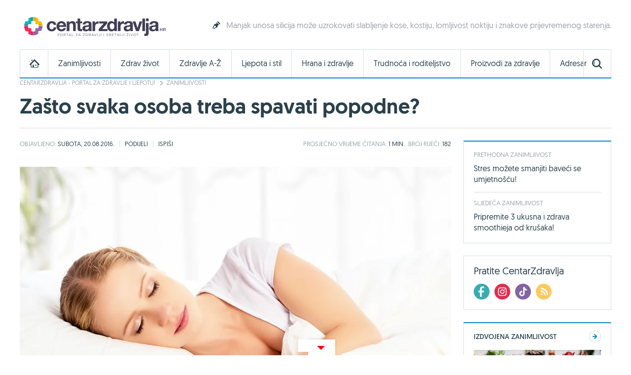

--- FILE ---
content_type: text/html; charset=utf-8
request_url: https://www.google.com/recaptcha/api2/aframe
body_size: 268
content:
<!DOCTYPE HTML><html><head><meta http-equiv="content-type" content="text/html; charset=UTF-8"></head><body><script nonce="wUBWW9-exUqoAdJ27VHUcA">/** Anti-fraud and anti-abuse applications only. See google.com/recaptcha */ try{var clients={'sodar':'https://pagead2.googlesyndication.com/pagead/sodar?'};window.addEventListener("message",function(a){try{if(a.source===window.parent){var b=JSON.parse(a.data);var c=clients[b['id']];if(c){var d=document.createElement('img');d.src=c+b['params']+'&rc='+(localStorage.getItem("rc::a")?sessionStorage.getItem("rc::b"):"");window.document.body.appendChild(d);sessionStorage.setItem("rc::e",parseInt(sessionStorage.getItem("rc::e")||0)+1);localStorage.setItem("rc::h",'1768780380925');}}}catch(b){}});window.parent.postMessage("_grecaptcha_ready", "*");}catch(b){}</script></body></html>

--- FILE ---
content_type: application/javascript
request_url: https://www.centarzdravlja.hr/site/templates/theme/scripts/min/cz.min.js?v=20260118130135
body_size: 22210
content:
/**
 * Table of contents: 
 * jquery.cookie.js
 * jquery.cookiebar.js
 * jquery.hoverdelay.js
 * jquery.nav.js
 * jquery.search.js
 * jquery.easyticker.js
 * jquery.modal.js
 * jquery.image.js
 * jquery.video.js
 * jquery.tabs.js
 * jquery.slider.js
 * jquery.lightbox.js
 * jquery.carousel.js
 * jquery.sortgrid.js
 * jquery.select.js
 * jquery.elements.js
 * jquery.tables.js
 * jquery.slideblock.js
 * jquery.tip.js
 * jquery.socialbuttons.js
 * jquery.fontsize.js
 * jquery.reading.js
 * jquery.rating.js
 * jquery.showmore.js
 * jquery.pagination.js
 * jquery.sticky.js
 * jquery.gmap.js
 * jquery.calendar.js
 * jquery.validate.js
 * jquery.top.js
 * jquery.tools.js
 * lozad.min.js
 * jquery.functions.js
 * jquery.widget.js
 * Generated: 18.01.2026. at 13:01:35
 */
(function(factory){if(typeof define==='function'&&define.amd){define(['jquery'],factory)}else if(typeof exports==='object'){factory(require('jquery'))}else{factory(jQuery)}}(function($){var pluses=/\+/g;function encode(s){return config.raw?s:encodeURIComponent(s)}
function decode(s){return config.raw?s:decodeURIComponent(s)}
function stringifyCookieValue(value){return encode(config.json?JSON.stringify(value):String(value))}
function parseCookieValue(s){if(s.indexOf('"')===0){s=s.slice(1,-1).replace(/\\"/g,'"').replace(/\\\\/g,'\\')}
try{s=decodeURIComponent(s.replace(pluses,' '));return config.json?JSON.parse(s):s}catch(e){}}
function read(s,converter){var value=config.raw?s:parseCookieValue(s);return $.isFunction(converter)?converter(value):value}
var config=$.cookie=function(key,value,options){if(value!==undefined&&!$.isFunction(value)){options=$.extend({},config.defaults,options);if(typeof options.expires==='number'){var days=options.expires,t=options.expires=new Date();t.setTime(+t+days*864e+5)}
return(document.cookie=[encode(key),'=',stringifyCookieValue(value),options.expires?'; expires='+options.expires.toUTCString():'',options.path?'; path='+options.path:'',options.domain?'; domain='+options.domain:'',options.secure?'; secure':''].join(''))}
var result=key?undefined:{};var cookies=document.cookie?document.cookie.split('; '):[];for(var i=0,l=cookies.length;i<l;i++){var parts=cookies[i].split('=');var name=decode(parts.shift());var cookie=parts.join('=');if(key&&key===name){result=read(cookie,value);break}
if(!key&&(cookie=read(cookie))!==undefined){result[name]=cookie}}
return result};config.defaults={};$.removeCookie=function(key,options){if($.cookie(key)===undefined){return !1}
$.cookie(key,'',$.extend({},options,{expires:-1}));return !$.cookie(key)}}));(function($){$.fn.cookiebar=function(options){var settings=$.extend({'closeButton':'none','name':'cookiebar','secure':!1,'path':'/','domain':'','speed':50},options);return this.each(function(){var cookiebar=$(this);cookiebar.hide();if(settings.closeButton=='none'){cookiebar.append('<a class="cookiebar-close">Continue</a>');settings=$.extend({'closeButton':'.cookiebar-close'},options)}
if($.cookie(settings.name)!='stored'){cookiebar.slideToggle(settings.speed)}
cookiebar.find(settings.closeButton).click(function(){cookiebar.slideToggle(settings.speed,function(){cookiebar.hide()});$.cookie(settings.name,'stored',{path:settings.path,secure:settings.secure,domain:settings.domain,expires:30});return !1})})}})(jQuery);(function($){'use strict';var oldHover=$.fn.hover,newHover=function(handlerIn,handlerOut,delay){return this.each(function(){var timeout,handler=function(el,fn,e){if(timeout){timeout=window.clearTimeout(timeout)}else{timeout=window.setTimeout(function(){timeout=undefined;fn.call(el,e)},delay)}};$(this).on('mouseenter mouseleave',function(e){handler(this,e.type==='mouseenter'?handlerIn:handlerOut,e)})})};$.fn.hover=function(){var args=Array.prototype.slice.call(arguments);if(args.length===3&&typeof args[2]==='number'){return newHover.apply(this,args)}else if(args.length===2&&typeof args[1]==='number'){return newHover.call(this,args[0],args[0],args[1])}
return oldHover.apply(this,args)}})(window.jQuery);(function($){$.fn.nav=function(options){var defaults={speed:400,breakpoint:480,offset:100};var options=$.extend(defaults,options);return this.each(function(){var nav=$(this);var selector=nav.find('.panel-selector');selector.hover(function(){var element=$(this);if(!element.data('cache')){element.find('.panel-container').prepend('<div class="loading"><span></span>Učitavanje...</div>');$.get(element.attr('data-url'),function(data){element.find('.panel-content').html(data).show();changePanel();element.data('cache',data);element.find('.loading').hide()})}else{element.find('.panel-content').html(element.data('cache')).show();changePanel()}
element.find('.panel-container').stop(!0,!0).show()},function(){$('.panel-container',this).stop(!0,!0).hide()},options.speed);function changePanel(){$('.panel-item').hover(function(){var panel=$(this).attr('data-panel');$('.'+panel).show().siblings('.panel').hide();$(this).addClass('active').siblings().removeClass('active')})}
$(window).scroll(function(){if($(window).width()>options.breakpoint&&$(window).scrollTop()>options.offset){nav.addClass('nav-fixed')}else{nav.removeClass('nav-fixed')}})})}})(jQuery);(function($){$.fn.search=function(options){var settings=$.extend({selector:'.block-nav-search',speed:150},options);var button=$(this);return this.each(function(){$(this).on('click',function(event){event.preventDefault();if($(settings.selector).is(':hidden')){$(settings.selector).slideDown(settings.speed);$(settings.selector).find('input[type=text]').filter(':first').focus();button.addClass('open')}else{$(settings.selector).slideUp(settings.speed);button.removeClass('open')}});$(document).mouseup(function(e){if(!$(settings.selector).is(e.target)&&!$(settings.selector).has(e.target).length){$(settings.selector).slideUp(settings.speed);button.removeClass('open')}})})}})(jQuery);(function($,window,document,undefined){var name="easyTicker",defaults={direction:'up',easing:'swing',speed:'slow',interval:2000,height:'auto',visible:0,mousePause:1,controls:{up:'',down:'',toggle:'',playText:'Play',stopText:'Stop'}};function EasyTicker(el,options){var s=this;s.opts=$.extend({},defaults,options);s.elem=$(el);s.targ=$(el).children(':first-child');s.timer=0;s.mHover=0;s.winFocus=1;init();start();$([window,document]).off('focus.jqet').on('focus.jqet',function(){s.winFocus=1}).off('blur.jqet').on('blur.jqet',function(){s.winFocus=0});if(s.opts.mousePause==1){s.elem.mouseenter(function(){s.timerTemp=s.timer;stop()}).mouseleave(function(){if(s.timerTemp!==0)
start()})}
$(s.opts.controls.up).on('click',function(e){e.preventDefault();moveDir('up')});$(s.opts.controls.down).on('click',function(e){e.preventDefault();moveDir('down')});$(s.opts.controls.toggle).on('click',function(e){e.preventDefault();if(s.timer==0)start();else stop()});function init(){s.elem.children().css('margin',0).children().css('margin',0);s.elem.css({position:'relative',height:s.opts.height,overflow:'hidden'});s.targ.css({'position':'absolute','margin':0});setInterval(function(){adjHeight()},100)}
function start(){s.timer=setInterval(function(){if(s.winFocus==1){move(s.opts.direction)}},s.opts.interval);$(s.opts.controls.toggle).addClass('ticker-start').html(s.opts.controls.stopText)}
function stop(){clearInterval(s.timer);s.timer=0;$(s.opts.controls.toggle).removeClass('ticker-start').html(s.opts.controls.playText)}
function move(dir){var sel,eq,appType;if(!s.elem.is(':visible'))return;if(dir=='up'){sel=':first-child';eq='-=';appType='appendTo'}else{sel=':last-child';eq='+=';appType='prependTo'}
var selChild=s.targ.children(sel);var height=selChild.outerHeight();s.targ.stop(!0,!0).animate({'top':eq+height+"px"},s.opts.speed,s.opts.easing,function(){selChild.hide()[appType](s.targ).fadeIn();s.targ.css('top',0);adjHeight()})}
function moveDir(dir){stop();if(dir=='up')move('up');else move('down')}
function fullHeight(){var height=0;var tempDisp=s.elem.css('display');s.elem.css('display','block');s.targ.children().each(function(){height+=$(this).outerHeight()});s.elem.css({'display':tempDisp,'height':height})}
function visHeight(anim){var wrapHeight=0;s.targ.children(':lt('+s.opts.visible+')').each(function(){wrapHeight+=$(this).outerHeight()});if(anim==1){s.elem.stop(!0,!0).animate({height:wrapHeight},s.opts.speed)}else{s.elem.css('height',wrapHeight)}}
function adjHeight(){if(s.opts.height=='auto'&&s.opts.visible!=0){anim=arguments.callee.caller.name=='init'?0:1;visHeight(anim)}else if(s.opts.height=='auto'){fullHeight()}}
return{up:function(){moveDir('up')},down:function(){moveDir('down')},start:start,stop:stop,options:s.opts}}
$.fn[name]=function(options){return this.each(function(){if(!$.data(this,name)){$.data(this,name,new EasyTicker(this,options))}})}})(jQuery,window,document);(function($){$.fn.modal=function(options){var settings=$.extend({overlayClass:'modal-overlay',wrapperClass:'modal-wrapper',buttonClass:'modal-button',overlay:0.6,button:!0,type:null,onOpen:function(){},onClose:function(){}},options);var overlay=$('<div class="'+settings.overlayClass+'"></div>'),button=$('<a class="'+settings.buttonClass+'"></a>');return this.each(function(){$(this).click(function(){var modal=$(this).attr('href');if(settings.type=='ajax'){$.get(modal,function(data){modal=Math.random().toString().substr(2);$('<div id="'+modal+'"></div>').html(data).appendTo('body');modal='#'+modal;open(modal)})}else{open(modal)}
if(settings.button){button.click(function(){close(modal)})}
overlay.click(function(){close(modal)});$(document).keyup(function(e){if(e.keyCode==27){close(modal)}});return !1});function open(modal){$('body').append(overlay);var wrapper=$(modal).addClass(settings.wrapperClass);if(settings.button){wrapper.prepend(button)}
var modalHeight=$(modal).outerHeight();var modalWidth=$(modal).outerWidth();overlay.css({display:'block',opacity:0});overlay.fadeTo(250,settings.overlay);$(modal).css({marginTop:-(modalHeight/2)+'px',marginLeft:-(modalWidth/2)+'px',});$(modal).fadeTo(250,1,settings.onOpen);$(modal).find('input:text').first().focus()}
function close(modal){overlay.fadeOut(250,settings.onClose).remove();$(modal).css({display:'none'});if(settings.type=='ajax'){$(modal).remove()}}})}})(jQuery);(function($){determineRange=function(width,opts){var range=opts.default;for(var key in opts){if(typeof opts[key].min!=='undefined'&&opts[key].min<width){if(typeof opts[key].max!=='undefined'&&opts[key].max>=width){return key}}else if(typeof opts[key].max!=='undefined'&&opts[key].max>=width){range=key}}
return range}
$.fn.image=function(options){var opts=$.extend({},$.fn.image.defaults,options);if(opts.onload){var width=$(this).width();var range=determineRange(width,opts);if(activeType!==range){activeType=range;$('img.adaptive').each(function(){var data=$(this).data(activeType);if(typeof data!=='undefined'){$(this).attr('src',data)}})}}
var activeType=opts.default;$(this).on('resize',function(){var width=$(this).width();var range=determineRange(width,opts);if(activeType!==range){activeType=range;$('img.adaptive').each(function(){var data=$(this).data(activeType);if(typeof data!=='undefined'){$(this).attr('src',data)}})}})};$.fn.image.defaults={desktop:{min:960},tablet:{min:768,max:959},mobile:{max:767},default:'desktop',onload:!0}}(jQuery));(function($){$.fn.video=function(){var videos=$(this).find('iframe[src*="player.vimeo.com"], iframe[src*="youtube.com"], iframe[src*="youtube-nocookie.com"], iframe[src*="dailymotion.com"], iframe[src*="kickstarter.com"][src*="video.html"], object, embed');videos.not('object object').each(function(){var video=$(this);if(video.parents('object').length)
return;if(!video.prop('id'))
video.attr('id','video-'+Math.floor(Math.random()*999999));video.wrap('<div class="video-wrapper" style="padding-top: '+(video.attr('height')/video.attr('width')*100)+'%" />').removeAttr('height').removeAttr('width')})}})(jQuery);(function($){$.fn.tabs=function(options){var settings=$.extend({speed:250},options);return this.each(function(){var tab=$(this).find('.tab-link'),container=$(this).find('.tab-container'),content=$(this).find('.tab-content');function loadTabs(){if($(window).width()>=768){$(tab).click(function(e){content.hide();var activeTab=$(this).attr('rel');container.find('.tab-content-'+activeTab).show();$(tab).removeClass('active');$(this).addClass('active');e.preventDefault()})}};loadTabs();$(window).on('resize',function(){loadTabs()})})}})(jQuery);(function($){$.fn.slider=function(options){options=$.extend({htmlSliderWraper:'<div class="slider"></div>',htmlSliderBody:'<div class="slider-wrapper"></div>',htmlItemWraper:'<div class="slider-item"></div>',htmlPaginationContainer:'<div class="slider-pagination"></div>',htmlPaginationItem:'<li></li>',visibleItems:3,slideDuration:400,easing:'swing',responsive:!1,touchSupport:!0,autoplay:!1,stopOnHover:!1,autoplayInterval:3000,prevButton:null,nextButton:null,stopButton:null,playButton:null,gap:0,step:1,pagination:!1,navigation:!1,onStop:null,onPlay:null,onMove:null},options);options.gap=parseInt(options.gap);options.gap=!isNaN(options.gap)&&options.gap>0?options.gap:0;options.visibleItems=options.visibleItems>0?parseInt(options.visibleItems):1;options.step=parseInt(options.step);options.step=isNaN(options.step)||options.step<1?1:(options.step>options.visibleItems?options.visibleItems:options.step);var sliders=[],isPlaying;function wrap($container){var slider={$e:$(options.htmlSliderBody).appendTo($(options.htmlSliderWraper).width('100%')).width('1000%'),$items:function(){return this.$e.find('>*')},$currentItem:function(){return this.$e.find('>*:first-child')},currentIndex:function(){return this.$currentItem().data('index')}};$container.find('>*').each(function(i){$(options.htmlItemWraper).append(this).appendTo(slider.$e).data('index',i)});$container.append(slider.$e.parent());slider.length=slider.$items().length;return slider};function init(slider){var width=slider.$e.parent().width();slider.itemWidth=(width-options.gap*(options.visibleItems-1))/options.visibleItems;if(slider.arInvisible&&slider.arInvisible.length)
slider.$e.append(slider.arInvisible);slider.arInvisible=[];var $items=slider.$items();$items.css({'width':((slider.itemWidth*100/width)/10).toFixed(3)+'%'});if(slider.enabled=slider.length>options.visibleItems){$items.each(function(i,e){if(i>=options.visibleItems)
slider.arInvisible.push(e)});$(slider.arInvisible).detach()};return slider};function pagination(){$(sliders).each(function(){var slider=this,numPages=Math.ceil(slider.length/options.visibleItems),$e=$(options.htmlPaginationContainer);if(slider.$pagination)
slider.$pagination.parent().remove();if(!slider.enabled)
return !0;for(var i=0;i<numPages;i++)
$(options.htmlPaginationItem).appendTo($e).addClass('slider-page-item').click(function(i){return function(){moveTo(i*options.visibleItems)}}(i));$e.insertBefore(slider.$e.parent());slider.$pagination=$e.find('>.slider-page-item');activatePageNavItem(slider)})};function navigation(){$(sliders).each(function(){var slider=this;if(!slider.prevButton){slider.prevButton=$('.slider-prev').click(function(){prev()})}
if(!slider.nextButton){slider.nextButton=$('.slider-next').click(function(){next()})}})};function activatePageNavItem(slider){if(slider.$pagination){slider.$pagination.removeClass('slider-active');slider.$pagination.eq(Math.round(slider.currentIndex()/options.visibleItems)).addClass('slider-active')}};function prev(step){step=step||options.step;$(sliders).each(function(){var slider=this,$items;if(slider.enabled&&!slider.motion){stop();slider.motion=!0;for(var i=0;i<step;i++)
$(slider.arInvisible.pop()).prependTo(slider.$e);slider.$e.css('left',((slider.itemWidth+options.gap)*-step));slider.$e.animate({left:0},options.slideDuration,options.easing,function(){for(var i=0;i<step;i++){$items=slider.$items();slider.arInvisible.unshift($items.get($items.length-1));$items.eq($items.length-1).detach()};slider.motion=!1;activatePageNavItem(slider);if(isPlaying)
play();if(typeof(options.onMove)==='function')
options.onMove(slider.currentIndex(),slider.$currentItem().find('>*:first-child'),'backward')})}});return !1};function next(step){step=step||options.step;$(sliders).each(function(){var slider=this,$items;if(slider.enabled&&!slider.motion){stop();slider.motion=!0;for(var i=0;i<step;i++)
$(slider.arInvisible.shift()).appendTo(slider.$e);slider.$e.animate({left:((slider.itemWidth+options.gap)*-step)},options.slideDuration,options.easing,function(){for(var i=0;i<step;i++){$items=slider.$items();slider.arInvisible.push($items.get(0));$items.eq(0).detach()};slider.$e.css('left',0);slider.motion=!1;activatePageNavItem(slider);if(isPlaying)
play();if(typeof(options.onMove)==='function')
options.onMove(slider.currentIndex(),slider.$currentItem().find('>*:first-child'),'forward')})}});return !1};function moveTo(index){index=parseInt(index);if(isNaN(index))return;$(sliders).each(function(){var slider=this,pos=slider.$currentItem().data('index'),v1=index-pos,v2=slider.length-pos+index,v3=slider.length-index+pos;if(index>=slider.length||index==pos)
return !0;if(Math.abs(v1)<v2&&Math.abs(v1)<v3){if(v1>0)next(v1);else prev(Math.abs(v1))}else if(v2<v3)next(v2);else prev(v3)})};function play(){stop();$(sliders).each(function(){var slider=this;if(slider.enabled&&options.autoplayInterval>options.slideDuration)
slider.autoplayIntervalId=window.setInterval(function(){next()},options.autoplayInterval)})};function stop(){$(sliders).each(function(){var slider=this;if(slider.autoplayIntervalId){window.clearInterval(slider.autoplayIntervalId);slider.autoplayIntervalId=null}})};function autoplay(){play();isPlaying=!0;if(typeof(options.onPlay)==='function')
options.onPlay()};function touchEvents(){$(sliders).each(function(){var el=this.$e.get(0),startX,startY,threshold=100,allowedTime=1000,startTime;if(!el.addEventListener)return;el.addEventListener('touchstart',function(event){var o=event.changedTouches[0];startX=o.pageX;startY=o.pageY;startTime=new Date().getTime()},!1);el.addEventListener('touchend',function(e){var o=e.changedTouches[0],elapsedTime=new Date().getTime()-startTime,dist=Math.abs(o.pageX-startX);if(allowedTime>=elapsedTime&&dist>=threshold&&dist>=Math.abs(o.pageY-startY))
o.pageX-startX>0?prev():next()},!1)})};function initAll(){stop();$(sliders).each(function(){this.$e.stop(!0,!0)});if(options.responsive){var windowWidth=parseInt($(window).width()),width=Number.MAX_SAFE_INTEGER;for(var w in options.responsive)
if(parseInt(w)>=windowWidth&&parseInt(w)<parseInt(width))
width=w;if(options.responsive[width])
$.extend(options,options.responsive[width])};$(sliders).each(function(){init(this)});if(options.navigation)
navigation();if(options.pagination)
pagination();if(isPlaying)
play()};$(this).each(function(){sliders.push(wrap($(this)))});initAll();$(window).resize(initAll);$(options.nextButton).click(function(){next();return !1});$(options.prevButton).click(function(){prev();return !1});$(options.playButton).click(function(){autoplay();return !1});$(options.stopButton).click(function(){stop();isPlaying=!1;if(typeof(options.onStop())==='function')
options.onStop();return !1});if(options.touchSupport)
touchEvents();if(options.autoplay)
autoplay();if(options.stopOnHover){$(this).mouseenter(function(){if(isPlaying)
stop()});$(this).mouseleave(function(){if(isPlaying)
play()})}}}(jQuery));(function($){'use strict';$.fn.lightbox=function(options){var opts={margin:50,nav:!0,blur:!0,opacity:0.5,minSize:0};var plugin={items:[],lightbox:null,image:null,current:null,locked:!1,caption:null,init:function(items){plugin.items=items;plugin.selector="lightbox-"+Math.random().toString().replace('.','');var id='lightbox-'+Math.floor((Math.random()*100000)+1);if(!plugin.lightbox){$('body').append('<div id="'+id+'" class="lightbox" style="display:none;">'+'<a href="#" class="lightbox-close lightbox-button"></a>'+'<div class="lightbox-nav">'+'<a href="#" class="lightbox-previous lightbox-button"></a>'+'<a href="#" class="lightbox-next lightbox-button"></a>'+'</div>'+'<div href="#" class="lightbox-caption"><p></p></div>'+'</div>');plugin.lightbox=$("#"+id);plugin.caption=$('.lightbox-caption',plugin.lightbox)}
if(plugin.items.length>1&&opts.nav){$('.lightbox-nav',plugin.lightbox).show()}else{$('.lightbox-nav',plugin.lightbox).hide()}
plugin.bindEvents()},loadImage:function(){if(opts.blur){$("body").addClass("blurred")}
$("img",plugin.lightbox).remove();plugin.lightbox.fadeIn('fast').append('<span class="lightbox-loading"></span>');var img=$('<img src="'+$(plugin.current).attr('href')+'" draggable="false">');$(img).load(function(){$('.lightbox-loading').remove();plugin.lightbox.append(img);plugin.image=$("img",plugin.lightbox).hide();plugin.resizeImage();plugin.setCaption()})},setCaption:function(){var caption=$(plugin.current).data('caption');if(!!caption&&caption.length>0){plugin.caption.fadeIn();$('p',plugin.caption).text(caption)}else{plugin.caption.hide()}},resizeImage:function(){var ratio,wHeight,wWidth,iHeight,iWidth;wHeight=$(window).height()-opts.margin;wWidth=$(window).outerWidth(!0)-opts.margin;plugin.image.width('').height('');iHeight=plugin.image.height();iWidth=plugin.image.width();if(iWidth>wWidth){ratio=wWidth/iWidth;iWidth=wWidth;iHeight=Math.round(iHeight*ratio)}
if(iHeight>wHeight){ratio=wHeight/iHeight;iHeight=wHeight;iWidth=Math.round(iWidth*ratio)}
plugin.image.width(iWidth).height(iHeight).css({'top':($(window).height()-plugin.image.outerHeight())/2+'px','left':($(window).width()-plugin.image.outerWidth())/2+'px'}).show();plugin.locked=!1},getCurrentIndex:function(){return $.inArray(plugin.current,plugin.items)},next:function(){if(plugin.locked){return !1}
plugin.locked=!0;if(plugin.getCurrentIndex()>=plugin.items.length-1){$(plugin.items[0]).click()}else{$(plugin.items[plugin.getCurrentIndex()+1]).click()}},previous:function(){if(plugin.locked){return !1}
plugin.locked=!0;if(plugin.getCurrentIndex()<=0){$(plugin.items[plugin.items.length-1]).click()}else{$(plugin.items[plugin.getCurrentIndex()-1]).click()}},bindEvents:function(){$(plugin.items).click(function(e){if(!plugin.lightbox.is(":visible")&&($(window).width()<opts.minSize||$(window).height()<opts.minSize)){$(this).attr("target","_blank");return}
var self=$(this)[0];e.preventDefault();plugin.current=self;plugin.loadImage();$(document).on('keydown',function(e){if(e.keyCode===27){plugin.close()}
if(e.keyCode===39){plugin.next()}
if(e.keyCode===37){plugin.previous()}})});plugin.lightbox.on('click',function(e){if(this===e.target){plugin.close()}});$(plugin.lightbox).on('click','.lightbox-previous',function(){plugin.previous();return !1});$(plugin.lightbox).on('click','.lightbox-next',function(){plugin.next();return !1});$(plugin.lightbox).on('click','.lightbox-close',function(){plugin.close();return !1});$(window).resize(function(){if(!plugin.image){return}
plugin.resizeImage()})},close:function(){$(document).off('keydown');$(plugin.lightbox).fadeOut('fast');$('body').removeClass('blurred')}};$.extend(opts,options);plugin.init(this)}})(jQuery);(function(factory){if(typeof define==='function'&&define.amd){define(['jquery'],factory)}
else if(typeof exports==='object'){module.exports=factory(require('jquery'))}
else{factory(jQuery)}}(function($){var pluginName="carousel",defaults={start:0,axis:"x",buttons:!0,bullets:!1,interval:!1,intervalTime:3000,animation:!0,animationTime:1000,infinite:!0};function Plugin($container,options){this.options=$.extend({},defaults,options);this._defaults=defaults;this._name=pluginName;var self=this,$viewport=$container.find(".viewport:first"),$overview=$container.find(".overview:first"),$slides=null,$next=$container.find(".next:first"),$prev=$container.find(".prev:first"),$bullets=$container.find(".bullet"),viewportSize=0,contentStyle={},slidesVisible=0,slideSize=0,slideIndex=0,isHorizontal=this.options.axis==='x',sizeLabel=isHorizontal?"Width":"Height",posiLabel=isHorizontal?"left":"top",intervalTimer=null;this.slideCurrent=0;this.slidesTotal=0;this.intervalActive=!1;function _initialize(){self.update();self.move(self.slideCurrent);_setEvents();return self}
this.update=function(){$overview.find(".mirrored").remove();$slides=$overview.children();viewportSize=$viewport[0]["offset"+sizeLabel];slideSize=$slides.first()["outer"+sizeLabel](!0);self.slidesTotal=$slides.length;self.slideCurrent=self.options.start||0;slidesVisible=Math.ceil(viewportSize/slideSize);$overview.append($slides.slice(0,slidesVisible).clone().addClass("mirrored"));$overview.css(sizeLabel.toLowerCase(),slideSize*(self.slidesTotal+slidesVisible));_setButtons();return self};function _setEvents(){if(self.options.buttons){$prev.click(function(){self.move(--slideIndex);return !1});$next.click(function(){self.move(++slideIndex);return !1})}
$(window).resize(self.update);if(self.options.bullets){$container.on("click",".bullet",function(){self.move(slideIndex=+$(this).attr("data-slide"));return !1})}}
this.start=function(){if(self.options.interval){clearTimeout(intervalTimer);self.intervalActive=!0;intervalTimer=setTimeout(function(){self.move(++slideIndex)},self.options.intervalTime)}
return self};this.stop=function(){clearTimeout(intervalTimer);self.intervalActive=!1;return self};this.move=function(index){slideIndex=isNaN(index)?self.slideCurrent:index;self.slideCurrent=slideIndex%self.slidesTotal;if(slideIndex<0){self.slideCurrent=slideIndex=self.slidesTotal-1;$overview.css(posiLabel,-(self.slidesTotal)*slideSize)}
if(slideIndex>self.slidesTotal){self.slideCurrent=slideIndex=1;$overview.css(posiLabel,0)}
contentStyle[posiLabel]=-slideIndex*slideSize;$overview.animate(contentStyle,{queue:!1,duration:self.options.animation?self.options.animationTime:0,always:function(){$container.trigger("move",[$slides[self.slideCurrent],self.slideCurrent])}});_setButtons();self.start();return self};function _setButtons(){if(self.options.buttons&&!self.options.infinite){$prev.toggleClass("disable",self.slideCurrent<=0);$next.toggleClass("disable",self.slideCurrent>=self.slidesTotal-slidesVisible)}
if(self.options.bullets){$bullets.removeClass("active");$($bullets[self.slideCurrent]).addClass("active")}}
return _initialize()}
$.fn[pluginName]=function(options){return this.each(function(){if(!$.data(this,"plugin_"+pluginName)){$.data(this,"plugin_"+pluginName,new Plugin($(this),options))}})}}));(function($){$.fn.sortGrid=function(options){var settings=$.extend({width:'auto',height:'auto',margin:!0,css3:!0,animate:!0,duration:700,classPrefix:'sortgrid-',selector:'*',filter:'*',sort:!1,by:'text',way:'asc'},options);var el=$(this);$(window).unbind('resize.sortGrid').bind('resize.sortGrid',function(){el.sortGrid(options)});var sort=function(items){if(settings.sort!=='data'){return items.sort(settings.sort)}else{return items.sort(function(a,b){var $a,$b;if(settings.by!='text'){$a=$(a).data(settings.by);$b=$(b).data(settings.by)}else{$a=$(a).text();$b=$(b).text()}
if(settings.way=='asc'){if($a>$b){return 1}else{return-1}}
if(settings.way=='dsc'){if($a<$b){return 1}else{return-1}}})}}
return this.each(function(){var parent=$(this),hideClass=settings.classPrefix+'hidden',$items=settings.sort?sort(parent.children(settings.selector)):parent.children(settings.selector),$filter=$items.filter(settings.filter),$toShow=$filter.filter('.'+hideClass),$visible=$items.not('.'+hideClass),$toHide=$visible.not($filter),len=$filter.length,colWidth=settings.width!=='auto'?settings.width:$visible.outerWidth(!0)||parent.data('width'),colHeight=settings.height!=='auto'?settings.height:$visible.outerHeight(!0)||parent.data('height'),colNum=~~(parent.width()/colWidth),rowNum=Math.ceil(len/colNum);if(!parent.data().width)parent.data({width:colWidth,height:colHeight});$items.addClass(settings.classPrefix+'item');$toShow.removeClass(hideClass);$toHide.addClass(hideClass);parent.css('position',parent.css('position')in['relative','absolute','fixed']?parent.css('position'):'relative');parent.height(rowNum*colHeight);if(!settings.margin){colWidth=parent.width()/colNum}
var startX=(parent.innerWidth()-colNum*colWidth)/2,startY=(parent.innerHeight()-parent.height())/2,itemPadding=(colWidth-($visible.outerWidth(!0)||colWidth))/2;for(var i=len;i--;){var x=startX+(i%colNum)*colWidth+itemPadding,y=startY+~~(i/colNum)*colHeight;if(settings.css3){$filter.eq(i).css('transform','translateX('+x+'px) translateY('+y+'px)')}else if(settings.animate){$filter.eq(i).stop().animate({left:x,top:y},settings.duration)}else{$filter.eq(i).css({left:x,top:y})}}})}})(jQuery);(function($){$.fn.select=function(options){var settings=$.extend({speed:150},options);return this.each(function(){var select=$(this),options=$(this).children('option').length;select.addClass('select-hidden').wrap('<div class="select"></div>').after('<div class="select-wrapper"></div>');var wrapper=select.next('.select-wrapper');wrapper.html(select.children('option:selected').text());var list=$('<ul />',{'class':'select-options'}).insertAfter(wrapper);for(var i=0;i<options;i++){$('<li />',{text:select.children('option').eq(i).text(),rel:select.children('option').eq(i).val()}).appendTo(list)}
var items=list.children('li');wrapper.click(function(e){e.stopPropagation();if(!$(this).hasClass("select-active")){$('.select-wrapper.select-active').each(function(){$(this).removeClass('select-active').next('.select-options').hide()})}
$(this).toggleClass('select-active').next('.select-options').slideToggle(settings.speed)});items.click(function(e){e.stopPropagation();wrapper.html($(this).text()).removeClass('select-active');if(select.val()!=$(this).attr('rel')){select.val($(this).attr('rel')).change()}
list.hide()});$(document).click(function(){wrapper.removeClass('select-active');list.slideUp(settings.speed)})})}})(jQuery);(function($){$.fn.elements=function(){return this.each(function(){var $this=$(this);var $span=$('<span/>');$span.addClass('custom-'+($this.is(':checkbox')?'check':'radio'));$this.is(':checked')&&$span.addClass('checked');$span.insertAfter($this);$this.parent('label').addClass('custom-label').attr('onclick','');$this.css({position:'absolute',left:'-9999px'});$this.on({change:function(){if($this.is(':radio')){$this.parent().siblings('label').find('.custom-radio').removeClass('checked')}
$span.toggleClass('checked',$this.is(':checked'))},focus:function(){$span.addClass('focus')},blur:function(){$span.removeClass('focus')}})})}})(jQuery);(function($){$.fn.table=function(options){var settings=$.extend({breakpoint:640},options);var table=$(this);resize=function(table){if($(window).width()<=settings.breakpoint){table.each(function(){if(!table.hasClass('responsive-table')){var firstRow=table.find('tr:first'),remainingRows=table.find('tr').not(':first'),cols=[];var headers=firstRow.children('th').length!=0?firstRow.children('th'):firstRow.children('td');headers.each(function(index){cols[index]=$(this).text()});remainingRows.each(function(){$(this).children('td').each(function(index){$(this).attr('data-rt-label',cols[index])})});table.addClass('responsive-table')}})}else{if(table.hasClass('responsive-table')){table.toggleClass('responsive-table')}}};resize(table);$(window).resize(function(){resize(table)})}}(jQuery));(function($){$.fn.slideblock=function(options){var settings=$.extend({selector:'.block-tags',speedIn:300,speedOut:150},options);return this.each(function(){var slideblock=$(this);$(window).scroll(function(){var distance=$(settings.selector).offset().top;if($(window).scrollTop()>distance){slideblock.animate({right:0+'px'},settings.speedIn)}else{slideblock.stop(!0).animate({right:-slideblock.outerWidth()+'px'},settings.speedOut)}});slideblock.prepend('<a class="close"></a>').bind('click',function(){$(this).stop(!0).animate({right:-slideblock.outerWidth()+'px'},settings.speedOut,function(){$(this).remove()})})})}})(jQuery);(function($){$.fn.tip=function(options){var set=$.extend({'speed':150,'mode':'top'},options);return this.each(function(){var tip='.tip-wrapper-'+set.mode;$(this).hover(function(){var out='<div class="tip-wrapper-'+set.mode+'"><div class="tip-arrow-'+set.mode+'"><div class="tip-content">'+$(this).attr('data-tip')+'</div></div></div>';$(this).append(out);var tipWidth=$(tip).outerWidth();var elementWidth=$(this).width();var marginLeft=(elementWidth/2)-(tipWidth/2);$(tip).css('margin-left',marginLeft+'px');var tipHeight=$(tip).outerHeight();$(tip).css('margin-top',-5-tipHeight+'px');$(tip).fadeIn(set.speed)},function(){$(tip).remove()})})}})(jQuery);(function($){$.fn.socialbuttons=function(options){var settings=$.extend({url:window.location.href,description:$("meta[name='description']").attr("content"),slide:!1,speed:150},options);return this.each(function(){if(settings.slide==!0){el=$(this);$(window).scroll(function(){if($(window).scrollTop()>200){el.animate({left:0+'px'},settings.speed)}else{el.stop(!0).animate({left:-el.outerWidth()+'px'},settings.speed)}})}
var url=$(this).attr('data-url');var button=$(this).find('a');button.on('click',function(e){e.preventDefault();var popup=$(this).attr('data-network');var width=700,height=400,left=($(window).width()-width)/2,top=($(window).height()-height)/2;var media=$('.adaptive').attr('src');switch(popup){case 'facebook':share='http://www.facebook.com/sharer.php?u='+url;break;case 'twitter':share='http://twitter.com/share?url='+url+'&amp;text='+settings.description;break;case 'pinterest':share='http://pinterest.com/pin/create/button/?url='+url+'&amp;media='+'http://www.centarzdravlja.hr'+media+'&amp;description='+settings.description;break;case 'google':share='http://plus.google.com/share?url='+url;break}
window.open(share,popup,'width='+width+', height='+height+', top='+top+', left='+left)})})}})(jQuery);(function($){$.fn.fontResize=function(options){var settings={increaseButton:$('.font-increase'),decreaseButton:$('.font-decrease'),resetButton:$('.font-reset')};options=$.extend(settings,options);var increaseCount=0;var self=this;var changeFont=function(element,amount){var baseFontSize=parseInt(element.css('font-size'),10);var baseLineHeight=parseInt(element.css('line-height'),10);element.css('font-size',(baseFontSize+amount)+'px');element.css('line-height',(baseLineHeight+amount)+'px')};options.increaseButton.on('click',function(e){e.preventDefault();if(increaseCount===1){return}
self.each(function(index,element){changeFont($(element),1)});increaseCount++});options.decreaseButton.on('click',function(e){e.preventDefault();if(increaseCount===-1){return}
self.each(function(index,element){changeFont($(element),-1)});increaseCount--})}})(jQuery);(function($){$.fn.reading=function(options){var settings=$.extend({content:'.content',readingTime:'.reading-time',wordCount:'.word',wordsPerMinute:250,round:!0,prependTime:'',prependWord:''},options);return this.each(function(){var el=$(this),lessThanAMinute='Manje od minute',minShortForm='min';var setTime=function(text){var totalWords=text.trim().split(/\s+/g).length;var wordsPerSecond=settings.wordsPerMinute/60;var totalReadingTimeSeconds=totalWords/wordsPerSecond;if(settings.round===!0){var readingTimeMinutes=Math.round(totalReadingTimeSeconds/60)}else{var readingTimeMinutes=Math.floor(totalReadingTimeSeconds/60)}
var readingTimeSeconds=Math.round(totalReadingTimeSeconds-readingTimeMinutes*60);if(settings.round===!0){if(readingTimeMinutes>0){el.find($(settings.readingTime)).text(settings.prependTime+readingTimeMinutes+' '+minShortForm)}else{el.find($(settings.readingTime)).text(settings.prependTime+lessThanAMinute)}}else{var readingTime=readingTimeMinutes+':'+readingTimeSeconds;el.find($(settings.readingTime)).text(settings.prependTime+readingTime)}
el.find($(settings.wordCount)).text(settings.prependWord+totalWords)};setTime($(settings.content).text())})}})(jQuery);(function($){$.fn.rating=function(options){return this.each(function(){var length=$(this).children().length,children=$(this).children(),index=$(this).data("rating")-1,frozen=$(this).data("frozen"),action=$(this).data("action"),selectEvent=options.selectEvent,holder=this;if(index>length){index=length}
var refresh=function(value){for(var j=0;j<=value;j++){$(children[j]).removeClass('disabled current').addClass('current')}
for(var j=value+1;j<length;j++){$(children[j]).removeClass('disabled current').addClass('disabled')}};refresh(index);if(frozen!=="no")
return;for(var i=0;i<length;i++){$(children[i]).bind('mouseover',function(event){current=$(this).index();refresh(current)});$(children[i]).bind('click',function(event){current=$(this).index();selectEvent(holder,action,current+1)})}
$(this).bind('mouseleave',function(event){refresh(index)})})}})(jQuery);(function($){$.fn.showMore=function(options){var defaults={speedDown:300,speedUp:300,height:'265px',showText:'Show',hideText:'Hide'};var options=$.extend(defaults,options);return this.each(function(){var $this=$(this),$showMoreOrgHeight=$this.height();if($showMoreOrgHeight>parseInt(options.height)){$this.wrapInner('<div class="showmore_content" />');$this.find('.showmore_content').css('height',options.height)
$this.append('<div class="showmore_trigger"><span class="more">'+options.showText+'</span><span class="less" style="display:none;">'+options.hideText+'</span></div>')
$this.find('.showmore_trigger').on('click','.more',function(){$(this).hide();$(this).next().show();$(this).parent().prev().animate({height:$showMoreOrgHeight},options.speedDown)});$this.find('.showmore_trigger').on('click','.less',function(){$(this).hide();$(this).prev().show();$(this).parent().prev().animate({height:options.height},options.speedUp)})}})}})(jQuery);jQuery.fn.rPage=function(){var $this=$(this);for(var i=0,max=$this.length;i<max;i++){new rPage($($this[i]))}
function rPage($container){this.label=function(){var active_index=this.els.filter(".active").index();var rp=this;this.els.each(function(){if(rp.isNextOrPrevLink($(this))==!1){$(this).addClass("page-away-"+(Math.abs(active_index-$(this).index())).toString())}
else{if($(this).index()>active_index){$(this).addClass("right-num")}
else{$(this).addClass("left-num")}}})}
this.makeResponsive=function(){this.reset();var width=this.calculateWidth();while(width>this.els.parent().parent().outerWidth()-100){var did_remove=this.removeOne();if(did_remove==!1){break}
width=this.calculateWidth()}}
this.isNextOrPrevLink=function(element){if(element.text()=="Prethodna"||element.text()=="Sljedeća"){return !0}
return !1}
this.isRemovable=function(element){if(this.isNextOrPrevLink(element)){return !1}
var index=this.els.filter(element).index();if(index==1||this.isNextOrPrevLink($container.find("li").eq(index+1))){return !1}
if(element.text()=="..."){return !1}
return !0}
this.removeOne=function(){var active_index=this.els.filter(".active").index();var farthest_index=$container.find("li").length-1;var next=active_index+1;var prev=active_index-1;for(var i=farthest_index-1;i>0;i--){var candidates=this.els.filter(".page-away-"+i.toString());var candidate=candidates.filter(function(){return this.style.display!="none"});if(candidate.length>0){for(var j=0;j<candidate.length;j++){var candid_candidate=candidate.eq(j);if(this.isRemovable(candid_candidate)){candid_candidate.css("display","none");if(this.needsEtcSign(active_index,farthest_index-1)){this.els.eq(farthest_index-2).before("<li class='separator'><span>...</span></li>")}
if(this.needsEtcSign(1,active_index)){this.els.eq(1).after("<li class='separator'><span>...</span></li>")}
return !0}}}}
return !1}
this.needsEtcSign=function(el1_index,el2_index){if(el2_index-el1_index<=1){return !1}
else{var hasEtcSign=!1;var hasHiddenElement=!1;for(var i=el1_index+1;i<el2_index;i++){var el=$container.find("li").eq(i);if(el.css("display")=="none"){hasHiddenElement=!0}
if(el.text()=="..."){hasEtcSign=!0}}
if(hasHiddenElement==!0&&hasEtcSign==!1){return !0}}
return !1}
this.reset=function(){for(var i=0;i<this.els.length;i++){this.els.eq(i).css("display","inline-block")}
$container.find("li").filter(".separator").remove()}
this.calculateWidth=function(){var width=0;for(var i=0;i<$container.find("li").length;i++){width+=$container.find("li").eq(i).children("a").eq(0).outerWidth();width+=$container.find("li").eq(i).children("span").eq(0).outerWidth()}
return width}
this.els=$container.find("li");this.label();this.makeResponsive();var resize_timer;$(window).resize($.proxy(function(){clearTimeout(resize_timer);resize_timer=setTimeout($.proxy(function(){this.makeResponsive()},this),100)},this))}};(function($){$.fn.sticky=function(options){var defaults={topSpacing:0,zIndex:'',stopper:'.sticky-stopper'},settings=$.extend({},defaults,options);function checkIndex(){if(typeof settings.zIndex=='number'){return !0}else{return !1}}
var hasIndex=checkIndex();function checkStopper(){if(0<$(settings.stopper).length||typeof settings.stopper==='number'){return !0}else{return !1}}
var hasStopper=checkStopper();return this.each(function(){var $this=$(this),thisHeight=$this.outerHeight(),thisWidth=$this.outerWidth(),topSpacing=settings.topSpacing,zIndex=settings.zIndex,pushPoint=$this.offset().top-topSpacing,placeholder=$('<div></div>').width(thisWidth).height(thisHeight).addClass('sticky-placeholder'),stopper=settings.stopper,$window=$(window);function stickyScroll(){var windowTop=$window.scrollTop();if(hasStopper&&typeof stopper==='string'){var stopperTop=$(stopper).offset().top,stopPoint=(stopperTop-thisHeight)-topSpacing}else if(hasStopper&&typeof stopper==='number'){var stopPoint=stopper}
if(pushPoint<windowTop){$this.after(placeholder).css({position:'fixed',top:topSpacing});if(hasIndex){$this.css({zIndex:zIndex})}
if(hasStopper){if(stopPoint<windowTop){var diff=(stopPoint-windowTop)+topSpacing;$this.css({top:diff})}}}else{$this.css({position:'static',top:null,left:null});placeholder.remove()}};$window.bind("scroll",stickyScroll)})}})(jQuery);(function($){$.fn.gMap=function(options,methods_options){switch(options){case 'addMarker':return $(this).trigger('gMap.addMarker',[methods_options.latitude,methods_options.longitude,methods_options.content,methods_options.icon,methods_options.popup,methods_optons.zoomOnClick]);case 'centerAt':return $(this).trigger('gMap.centerAt',[methods_options.latitude,methods_options.longitude,methods_options.zoom]);case 'zoomToFitMarkers':return $(this).trigger('gMap.zoomToFitMarkers');case 'clearMarkers':return $(this).trigger('gMap.clearMarkers')}
var opts=$.extend({},$.fn.gMap.defaults,options);return this.each(function(){var $gmap=new google.maps.Map(this);$(this).data('gMap.reference',$gmap);var $geocoder=new google.maps.Geocoder();if(opts.address){$geocoder.geocode({address:opts.address},function(gresult,status){if(gresult&&gresult.length){$gmap.setCenter(gresult[0].geometry.location)}})}else{if(opts.latitude&&opts.longitude){$gmap.setCenter(new google.maps.LatLng(opts.latitude,opts.longitude))}else{if($.isArray(opts.markers)&&opts.markers.length>0){if(opts.markers[0].address){$geocoder.geocode({address:opts.markers[0].address},function(gresult,status){if(gresult&&gresult.length>0){$gmap.setCenter(gresult[0].geometry.location)}})}else{$gmap.setCenter(new google.maps.LatLng(opts.markers[0].latitude,opts.markers[0].longitude))}}else{$gmap.setCenter(new google.maps.LatLng(34.885931,9.84375))}}}
$gmap.setZoom(opts.zoom);$gmap.setMapTypeId(google.maps.MapTypeId[opts.maptype]);var map_options={scrollwheel:opts.scrollwheel,disableDoubleClickZoom:!opts.doubleclickzoom};if(opts.controls===!1){$.extend(map_options,{disableDefaultUI:!0})}else if(opts.controls.length!==0){$.extend(map_options,opts.controls,{disableDefaultUI:!0})}
if(opts.useCustomStyle===!1){$gmap.setMapTypeId(google.maps.MapTypeId[opts.maptype])}else{var styles=opts.styleList;var styledMap=new google.maps.StyledMapType(styles,{name:"Styled Map"});$.extend(map_options,{mapTypeControlOptions:{mapTypeIds:[google.maps.MapTypeId[opts.maptype],'map_style']}});$gmap.setOptions(map_options);$gmap.mapTypes.set('map_style',styledMap);$gmap.setMapTypeId('map_style')}
var gicon=new google.maps.Marker();var marker_icon;var marker_shadow;marker_icon=new google.maps.MarkerImage(opts.icon.image);marker_icon.size=new google.maps.Size(opts.icon.iconsize[0],opts.icon.iconsize[1]);marker_icon.anchor=new google.maps.Point(opts.icon.iconanchor[0],opts.icon.iconanchor[1]);gicon.setIcon(marker_icon);if(opts.icon.shadow){marker_shadow=new google.maps.MarkerImage(opts.icon.shadow);marker_shadow.size=new google.maps.Size(opts.icon.shadowsize[0],opts.icon.shadowsize[1]);marker_shadow.anchor=new google.maps.Point(opts.icon.shadowanchor[0],opts.icon.shadowanchor[1]);gicon.setShadow(marker_shadow)}
$(this).bind('gMap.centerAt',function(e,latitude,longitude,zoom){if(zoom){$gmap.setZoom(zoom)}
$gmap.panTo(new google.maps.LatLng(parseFloat(latitude),parseFloat(longitude)))});var overlays=[];$(this).bind('gMap.zoomToFitMarkers',function(){if(overlays&&overlays.length>0){var bounds=new google.maps.LatLngBounds();for(var i=0;i<overlays.length;i++){bounds.extend(overlays[i].getPosition())}
$gmap.fitBounds(bounds)}});$(this).bind('gMap.clearMarkers',function(){while(overlays[0]){overlays.pop().setMap(null)}});var last_infowindow;$(this).bind('gMap.addMarker',function(e,latitude,longitude,content,icon,popup,zoomOnClick){var marker_icon;var marker_shadow;var glatlng=new google.maps.LatLng(parseFloat(latitude),parseFloat(longitude));var gmarker=new google.maps.Marker({position:glatlng});if(icon){marker_icon=new google.maps.MarkerImage(icon.image);marker_icon.size=new google.maps.Size(icon.iconsize[0],icon.iconsize[1]);marker_icon.anchor=new google.maps.Point(icon.iconanchor[0],icon.iconanchor[1]);gmarker.setIcon(marker_icon);if(icon.shadow){marker_shadow=new google.maps.MarkerImage(icon.shadow);marker_shadow.size=new google.maps.Size(icon.shadowsize[0],icon.shadowsize[1]);marker_shadow.anchor=new google.maps.Point(icon.shadowanchor[0],icon.shadowanchor[1]);gicon.setShadow(marker_shadow)}}else{gmarker.setIcon(gicon.getIcon());gmarker.setShadow(gicon.getShadow())}
if(content){if(content==='_latlng'){content=latitude+', '+longitude}
var infowindow=new google.maps.InfoWindow({content:opts.html_prepend+content+opts.html_append});google.maps.event.addListener(gmarker,'click',function(){if(last_infowindow){last_infowindow.close()}
infowindow.open($gmap,gmarker);last_infowindow=infowindow});if(popup){google.maps.event.addListenerOnce($gmap,'tilesloaded',function(){infowindow.open($gmap,gmarker)})}}
gmarker.setMap($gmap);google.maps.event.addListener(gmarker,'click',function(){if(zoomOnClick){if(zoomOnClick.step){$gmap.setZoom($gmap.getZoom()+zoomOnClick.step)}else if(zoomOnClick.level){$gmap.setZoom(zoomOnClick.level)}
$gmap.setCenter(gmarker.getPosition())}});overlays.push(gmarker)});var marker;var self=this;var geocode_callback=function(marker){return function(gresult,status){if(gresult&&gresult.length>0){$(self).trigger('gMap.addMarker',[gresult[0].geometry.location.lat(),gresult[0].geometry.location.lng(),marker.html,marker.icon,marker.popup,marker.zoomOnClick])}}};for(var j=0;j<opts.markers.length;j++){marker=opts.markers[j];if(marker.address){if(marker.html==='_address'){marker.html=marker.address}
$geocoder.geocode({address:marker.address},geocode_callback(marker))}else{$(this).trigger('gMap.addMarker',[marker.latitude,marker.longitude,marker.html,marker.icon,marker.popup,marker.zoomOnClick])}}})};$.fn.gMap.defaults={address:'',latitude:0,longitude:0,zoom:1,markers:[],controls:[],scrollwheel:!1,doubleclickzoom:!0,maptype:'ROADMAP',useCustomStyle:!1,styleList:[{"featureType":"water","stylers":[{"hue":"#00ffff"}]},],html_prepend:'<div class="gmap_marker">',html_append:'</div>',icon:{image:"//www.google.com/mapfiles/marker.png",shadow:"//www.google.com/mapfiles/shadow50.png",iconsize:[20,34],shadowsize:[37,34],iconanchor:[9,34],shadowanchor:[6,34]}}})(jQuery);(function($){Date.prototype.getDays=function(){return new Date(this.getFullYear(),this.getMonth()+1,0).getDate()};var months=['Siječanj','Veljača','Ožujak','Travanj','Svibanj','Lipanj','Srpanj','Kolovoz','Rujan','Listopad','Studeni','Prosinac'],short_months=['Sij','Velj','Ožu','Tra','Svi','Lip','Srp','Kol','Ruj','Lis','Stu','Pro'],daysofweek=['Nedjelja','Ponedjeljak','Utorak','Srijeda','Četvrtak','Petak','Subota'],DCalendar=function(elem,options){this.calendar=$(elem);this.today=new Date();this.date=this.today;this.viewMode='days';this.options=options;this.selected=(this.date.getMonth()+1)+"/"+this.date.getDate()+"/"+this.date.getFullYear();if(options.mode==='calendar')
this.tHead=$('<thead><tr><th id="prev">&lsaquo;</th><th colspan="5" id="currM"></th><th id="next">&rsaquo;</th></tr><tr><th>Ned</th><th>Pon</th><th>Uto</th><th>Sri</th><th>Čet</th><th>Pet</th><th>Sub</th></tr></thead>');else if(options.mode==='datepicker')
this.tHead=$('<thead><tr><th id="prev">&lsaquo;</th><th colspan="5" id="currM"></th><th id="next">&rsaquo;</th></tr><tr><th>N</th><th>P</th><th>U</th><th>S</th><th>Č</th><th>P</th><th>S</th></tr></thead>');this.tHead.find('#currM').text(months[this.today.getMonth()]+" "+this.today.getFullYear());this.calendar.prepend(this.tHead);var that=this;this.calendar.on('click','#next',function(){initCreate('next')}).on('click','#prev',function(){initCreate('prev')}).on('click','#today',function(){that.viewMode='days';var curr=new Date(that.date),sys=new Date(that.today);if(curr.toString()!=sys.toString()){that.date=sys}
that.create('days')}).on('click','.date, .pMDate, .nMDate',function(){var tClass=$(this).attr('class'),sdate=$(this).text(),cmonth=that.date.getMonth(),cyear=that.date.getFullYear();if(tClass==='pMDate'){cyear=(cmonth===0?cyear-1:cyear)}
else if(tClass==='nMDate'){cyear=(cmonth+2===13?cyear+1:cyear)}
if(tClass==='pMDate'){cmonth=(cmonth===0?'12':cmonth)}
else if(tClass==='nMDate'){cmonth=(cmonth+2===13?'1':cmonth+2)}
else{cmonth=cmonth+1}
that.selected=cmonth+'/'+sdate+'/'+cyear;if(that.options.mode==='datepicker'){that.calendar.find('td').removeClass('selected');$(this).addClass('selected')}
selectDate();return !0}).on('click','#currM',function(){that.viewMode='months';that.create(that.viewMode)}).on('click','.month',function(e){that.viewMode='days';var curr=new Date(that.date),y=that.calendar.find('#currM').text();curr.setMonth($(e.currentTarget).attr('num'));that.date=curr;that.create(that.viewMode)});function selectDate(){var newDate=formatDate(that.options.format);var e=$.Event('selectdate',{date:newDate});that.calendar.trigger(e)}
function formatDate(format){var d=new Date(that.selected),day=d.getDate(),m=d.getMonth(),y=d.getFullYear();return format.replace(/(yyyy|yy|mmmm|mmm|mm|m|dd|d)/gi,function(e){switch(e.toLowerCase()){case 'd':return day;case 'dd':return(day<10?"0"+day:day);case 'm':return m+1;case 'mm':return(m+1<10?"0"+(m+1):(m+1));case 'mmm':return short_months[m];case 'mmmm':return months[m];case 'yy':return y.toString().substr(2,2);case 'yyyy':return y}})}
function initCreate(o){var curr=new Date(that.date),currMonth=curr.getMonth(),currYear=curr.getFullYear();curr.setDate(1);if(that.viewMode==='days'){curr.setMonth(currMonth+(o==='next'?1:-1))}else{curr.setFullYear(currYear+(o==='next'?1:-1))}
that.date=curr;that.create(that.viewMode)}
this.create(this.viewMode)}
DCalendar.prototype={constructor:DCalendar,create:function(mode){var that=this,cal=[],tBody=$('<tbody></tbody>'),d=new Date(that.date),days=that.date.getDays(),day=1,nStartDate=1,selDate=that.selected.split('/');that.calendar.empty();if(mode==="days"){if(that.options.mode==='calendar'){that.tHead=$('<thead><tr><th id="prev">&lsaquo;</th><th colspan="5" id="currM"></th><th id="next">&rsaquo;</th></tr><tr><th>Su</th><th>Mo</th><th>Tu</th><th>We</th><th>Th</th><th>Fr</th><th>Sa</th></tr></thead>')}else if(that.options.mode==='datepicker'){that.tHead=$('<thead><tr><th id="prev">&lsaquo;</th><th colspan="5" id="currM"></th><th id="next">&rsaquo;</th></tr><tr><th>S</th><th>M</th><th>T</th><th>W</th><th>T</th><th>F</th><th>S</th></tr></thead>')}
that.tHead.find('#currM').text(months[that.date.getMonth()]+" "+that.date.getFullYear());that.calendar.append(that.tHead);for(var i=1;i<=6;i++){var temp=[$('<td></td>'),$('<td></td>'),$('<td></td>'),$('<td></td>'),$('<td></td>'),$('<td></td>'),$('<td></td>')];while(day<=days){d.setDate(day);var dayOfWeek=d.getDay();if(day===that.today.getDate()&&d.getMonth()===that.today.getMonth()&&d.getFullYear()===that.today.getFullYear()){temp[dayOfWeek].attr('id','currDay')}
if(that.options.mode==='datepicker'&&(((d.getMonth()+1)+"/"+day+"/"+d.getFullYear())===(selDate[0]+"/"+selDate[1]+"/"+selDate[2]))){temp[dayOfWeek].addClass('selected')}
if(i===1&&dayOfWeek===0){break}else if(dayOfWeek<6){temp[dayOfWeek].html('<span>'+(day++)+'</span>').addClass('date')}else{temp[dayOfWeek].html('<span>'+(day++)+'</span>').addClass('date');break}}
if(i===1||i>4){var p=new Date(that.date);if(i===1){var pMonth=p.getMonth(),pDays=0;p.setDate(1);p.setMonth(pMonth-1);pDays=p.getDays();for(var a=6;a>=0;a--){if(temp[a].text()===''){temp[a].html('<span>'+(pDays--)+'</span>').addClass('pMDate');if(that.options.mode==='datepicker'&&(((d.getMonth())+"/"+(pDays+1)+"/"+d.getFullYear())===(selDate[0]+"/"+selDate[1]+"/"+selDate[2]))){temp[a].addClass('selected')}}}}
else if(i>4){for(var a=0;a<=6;a++){if(temp[a].text()===''){temp[a].html('<span>'+(nStartDate++)+'</span>').addClass('nMDate');if(that.options.mode==='datepicker'&&(((d.getMonth()+2)+"/"+(nStartDate-1)+"/"+d.getFullYear())===(selDate[0]+"/"+selDate[1]+"/"+selDate[2]))){temp[a].addClass('selected')}}}}}
cal.push(temp)}
$.each(cal,function(i,v){var row=$('<tr></tr>'),l=v.length;for(var i=0;i<l;i++){row.append(v[i])}
tBody.append(row)});var sysDate=daysofweek[that.today.getDay()]+", "+months[that.today.getMonth()]+" "+that.today.getDate()+", "+that.today.getFullYear();tBody.append('<tr><td colspan="7" id="today">'+sysDate+'</td></tr>').appendTo(that.calendar)}else{this.tHead=$('<thead><tr><th id="prev">&lsaquo;</th><th colspan="2" id="currM"></th><th id="next">&rsaquo;</th></tr>');that.tHead.find('#currM').text(that.date.getFullYear());that.tHead.appendTo(that.calendar);var currI=0;for(var i=0;i<3;i++){var row=$('<tr></tr>');for(var x=0;x<4;x++){var col=$('<td align="center"></td>');var m=$('<span class="month" num="'+currI+'">'+short_months[currI]+'</span>');col.append(m).appendTo(row);currI++}
tBody.append(row)}
var sysDate="Today: "+daysofweek[that.today.getDay()]+", "+months[that.today.getMonth()]+" "+that.today.getDate()+", "+that.today.getFullYear();tBody.append('<tr><td colspan="4" id="today">'+sysDate+'</td></tr>').appendTo(that.calendar)}}}
$.fn.dcalendar=function(opts){return $(this).each(function(index,elem){var that=this;var $this=$(that),data=$(that).data('dcalendar'),options=$.extend({},$.fn.dcalendar.defaults,$this.data(),typeof opts==='object'&&opts);if(!data){$this.data('dcalendar',(data=new DCalendar(this,options)))}
if(typeof opts==='string')data[opts]()})}
$.fn.dcalendar.defaults={mode:'calendar',format:'mm/dd/yyyy',};$.fn.dcalendar.Constructor=DCalendar;$.fn.dcalendarpicker=function(opts){return $(this).each(function(){var that=$(this);var cal=$('<table class="calendar"></table>'),hovered=!1,selectedDate=!1;that.wrap($('<div class="datepicker" style="display:inline-block;position:relative;"></div>'));cal.css({position:'absolute',left:0,display:'none'}).appendTo(that.parent());if(opts){opts.mode='datepicker';cal.dcalendar(opts)}else{cal.dcalendar({mode:'datepicker'})}
cal.hover(function(){hovered=!0},function(){hovered=!1}).on('click',function(){if(!selectedDate)
that.focus();else{selectedDate=!1;$(this).hide()}}).on('selectdate',function(e){that.val(e.date).trigger('onchange');that.trigger($.Event('dateselected',{date:e.date,elem:that}));selectedDate=!0});that.on('keydown',function(e){if(e.which)return !1}).on('focus',function(){$('.datepicker').find('.calendar').not(cal).hide();cal.show()}).on('blur',function(){if(!hovered)cal.hide()})})}})(jQuery);(function($){$.fn.validate=function(options){var settings=$.extend({message:'.block-message',log:!1},options);return this.each(function(){var form=$(this);form.submit(function(e){$('.input-error').remove();$('.input-field').removeClass('input-has-error');$.post($(this).attr('action'),$(this).serialize(),function(data){if(!data.success){$.each(data.error,function(name,value){if(name){$('.input-'+name).addClass('input-has-error');$('.input-'+name).after('<div class="input-error">'+value+'</div>');if(settings.log){console.log(name+" => "+value)}}})}else{form.find(':submit').prop('disabled',!0);if(data.redirect){window.location.href=data.redirect}
if(data.message){form.hide();$(settings.message).html(data.message).show()}}},'json');$('.input-field').on('focus',function(){$(this).removeClass('input-has-error')});$('.input-field').on('blur',function(){$(this).removeClass('input-has-error')});e.preventDefault()})})}})(jQuery);(function($){$.fn.top=function(options){var settings=$.extend({height:150,speed:150},options);return this.each(function(){var top=$(this);$(window).scroll(function(){if($(this).scrollTop()>settings.height){top.fadeIn()}else{top.fadeOut()}});top.click(function(){$('html, body').animate({scrollTop:0},settings.speed);return !1})})}})(jQuery);$(document).ready(function(){$('.calc-bmi-compute').click(function(){var hasError=0;$('.calc-bmi').children('.calc-error').remove();$('.calc-bmi').children('input').each(function(index){if($(this).val()==''){hasError=1;$(this).after('<span class="calc-error">Ovo polje je obavezno!</span>')}});if(hasError==1)return;$('.calc-bmi').children('.calc-error').remove();height=parseFloat($('.calc-bmi-height').val());weight=parseFloat($('.calc-bmi-weight').val());gender=$('.calc-bmi').find('input[name=gender]:checked').val();result=weight/((height/100)*(height/100));var mq=new Array();var fq=new Array();var rows=new Array('tr.bmi-pothranjenost','tr.bmi-idealna-tezina','tr.bmi-povecana-tjelesna-masa','tr.bmi-pretilost-prvog-stupnja','tr.bmi-pretilost-drugog-stupnja','tr.bmi-ekstremna-pretilost');mq.min=new Array(0,20.7,26.5,27.9,31.2,46);mq.max=new Array(20.7,26.4,27.8,31.1,45,65);fq.min=new Array(0,19.1,25.9,27.4,32.4,46);fq.max=new Array(19.1,25.8,27.3,32.3,45,65);$('.calc-bmi-result span').html(Math.round(result*100)/100);$('.calc-bmi-result').show();for(i=0;i<6;i++){$(rows[i]).removeClass('selected').hide();if(gender=='M'){if(result>mq.min[i]&&result<mq.max[i]){$(rows[i]).addClass('selected').show()}}else if(gender=='Z'){if(result>fq.min[i]&&result<fq.max[i]){$(rows[i]).addClass('selected').show()}}}
$('.calc-bmi-table').show()});$('.calc-intake-compute').click(function(){var hasError=0;$('.calc-intake').children('.calc-error').remove();$('.calc-intake').children("input").each(function(index){if($(this).val()==''){hasError=1;$(this).after('<span class="calc-error">Ovo polje je obavezno!</span>')}});if(hasError==1)return;$('.calc-intake').children('.calc-error').remove();kg=parseInt($('.calc-intake-weight').val());cm=parseInt($('.calc-intake-height').val());age=parseInt($('.calc-intake-age').val());act=parseFloat($('.calc-intake-activity').val());gender=$('.calc-intake').find('input[name=gender]:checked').val();if(gender=='M'){bmr=66+(13.7*kg)+(5*cm)-(6.8*age)}else if(gender=='Z'){bmr=655+(9.6*kg)+(1.8*cm)-(4.7*age)}
bmr=Math.round(bmr);tdee=Math.round(bmr*act);$('.calc-intake-result-intake span').html(bmr+' kcal');$('.calc-intake-result-consumption span').html(tdee+' kcal');$('.calc-intake-result-intake').show();$('.calc-intake-result-consumption').show()});$('.calc-calories-compute').click(function(){var hasError=0;$('.calc-calories').children('.calc-error').remove();$('.calc-calories').children('input').each(function(index){if($(this).val()==''){hasError=1;$(this).after('<span class="calc-error">Ovo polje je obavezno!</span>')}});if(hasError==1)return;$('.calc-calories').children('.calc-error').remove();weight=parseFloat($('.calc-calories-height').val());duration=parseFloat($('.calc-calories-duration').val());var activity={'Aerobic':'6','Alpinizam':'11','Aquaerobic':'4','Badminton':'7','Balet, moderni ples, twist, jazz, step':'4.8','Biciklizam, 16 km/h':'4','Biciklizam, spora vožnja':'6','Biciklizam, umjerena vožnja':'8','Biciklizam, vrlo brzo':'12','Boks, sparing':'9','Boks, udaranje vreće':'6','Borilački sportovi':'10','Brisanje prašine, mijenjanje posteljine, odnošenje smeća':'2.5','Brzo hodanje':'6.5','Čišćenje tepiha ili podova':'3.3','Dizanje utega (lagani trening)':'3','Dizanje utega, body building':'6','Frizbi':'3','Gimnastika':'4','Glačanje':'2.3','Golf':'4.5','Hatha yoga':'2.5','Hodanje':'3.5','Hokej':'8','Hrvanje':'6','Jahanje':'4','Jogging':'7','Jogging s naizmjeničnim hodanjem':'6','Klizanje':'7','Košarka':'6','Kružni trening':'8','Kuglanje':'3','Kuhanje':'2','Lagani aerobni treninzi':'5','Nogomet':'7','Odbojka':'4','Penjanje':'6.5','Plivanje':'10','Pomicanje pokućstva, nošenje kutija':'6','Pospremanje kreveta':'2','Pranje automobila ili prozora, čišćenje garaže':'3','Pranje kupaonice':'3.8','Pranje posuđa':'2.3','Preskakanje užeta, intenzivan tempo':'12','Preskakanje užeta, lagani tempo':'8','Pucanje na koš':'4.5','Rafting':'5','Ragbi':'10','Rolanje':'5','Ronjenje':'3.5','Rukomet':'12','Šetnja psa':'3','Ski simulator':'7','Skijanje':'7','Sklekovi, čučnjevi (intenzivno)':'8','Snowboard':'8','Sprava za veslanje':'7','Squash':'12','Stepenice (ergometar)':'9','Stolni tenis':'4','Surfanje':'3','Tai chi':'4','Tenis':'7','Teški aerobni treninzi':'7','Trampolin':'3.5','Trčanje cross country':'9','Trčanje na traci':'10','Trčanje po stepenicama':'15','Trčanje, 8km/h':'8','Trčanje, 10km/h':'10','Trčanje, 13km/h':'13.5','Trčanje, 16 km/h':'16','Usisavanje':'3.5','Vježbanje doma (lagano)':'3.5'}
var body=$('.calc-calories-table tbody');body.empty();var rows='';$.each(activity,function(index,value){rows+='<tr><td>'+index+'</td><td class="calc-value">'+duration+' min</td><td class="calc-value">'+Math.round(duration*value*3.5*weight/200)+' kcal</td></tr>'});body.append(rows);$('.calc-calories-table').show()});$('.calc-body-compute').click(function(){var hasError=0;$('.calc-body').children('.calc-error').remove();$('.calc-body').children('input').each(function(index){if($(this).val()==''){hasError=1;$(this).after('<span class="calc-error">Ovo polje je obavezno!</span>')}});if(hasError==1)return;$('.calc-body').children('.calc-error').remove();waist=parseFloat($('.calc-body-waist').val());hips=parseFloat($('.calc-body-hips').val());ratio=(waist/hips);gender=$('.calc-body').find('input[name=gender]:checked').val();if(gender=='M'){if(ratio<0.8){$('.calc-body-result span').html('kruška');$('.calc-body-description').html('<p>Ginoidni tipovi - kruške su one tipovi koji masno tkivo sakupljaju u donjem dijelu tijela i na taj način im se povećava opseg bokova i bedara.</p><p>Ovome su tipu sklonije žene i često je baš ovaj tip razlog što neke žene dosta tužno zaključuju kako je gotovo nemoguće smršaviti u bokovima, bedrima i stražnjici, dok im je struk normalan.</p>')}else if(ratio>0.8){$('.calc-body-result span').html('jabuka');$('.calc-body-description').html('<p>Androidni tipovi - jabuke su tipovi koji masno tkivo sakupljaju u gornjem dijelu tijela. Taj tip je specifičan za muškarce, iako se pojavljuje i kod žena.</p><p>Androidni tipovi imaju veći rizik oboljevanja od kardiovaskularnih bolesti, povećanog krvnog tlaka, povećanog kolesterola, triglicerida, pa i moždanog i srčanog udara.</p><p>Razlog tome je što se masno tkivo nalazi oko struka pa samim time i svih vitalnih organa.</p>')}}else if(gender=='Z'){if(ratio<=1){$('.calc-body-result span').html('kruška');$('.calc-body-description').html('<p>Ginoidni tipovi - kruške su one tipovi koji masno tkivo sakupljaju u donjem dijelu tijela i na taj način im se povećava opseg bokova i bedara.</p><p>Ovome su tipu sklonije žene i često je baš ovaj tip razlog što neke žene dosta tužno zaključuju kako je gotovo nemoguće smršaviti u bokovima, bedrima i stražnjici, dok im je struk normalan.</p>')}else if(ratio>1){$('.calc-body-result span').html('jabuka');$('.calc-body-description').html('<p>Androidni tipovi - jabuke su tipovi koji masno tkivo sakupljaju u gornjem dijelu tijela. Taj tip je specifičan za muškarce, iako se pojavljuje i kod žena.</p><p>Androidni tipovi imaju veći rizik oboljevanja od kardiovaskularnih bolesti, povećanog krvnog tlaka, povećanog kolesterola, triglicerida, pa i moždanog i srčanog udara.</p><p>Razlog tome je što se masno tkivo nalazi oko struka pa samim time i svih vitalnih organa.</p>')}}
$('.calc-body-result').show();$('.calc-body-description').show()});$('.calc-period-compute').click(function(){var hasError=0;$('.calc-period').children('.calc-error').remove();$('.calc-period').children('input').each(function(index){if($(this).val()==''){hasError=1;$(this).after('<span class="calc-error">Ovo polje je obavezno!</span>')}});if(hasError==1)return;$('.calc-period').children('.calc-error').remove();var period=$('.calc-period-date').val();var date=$('.calc-period-date').val().split('.');var firstday=new Date(date[2],parseInt(date[1],10)-1,date[0]),cycle=parseFloat($('.calc-period-cycle option:selected').val()),fromdays=cycle-18,ovulationdays=cycle-13,todays=cycle-8,duedays=280+(cycle-28);from=new Date();from.setTime(firstday.getTime()+(fromdays*24*60*60*1000));ovulation=new Date();ovulation.setTime(firstday.getTime()+(ovulationdays*24*60*60*1000));to=new Date();to.setTime(firstday.getTime()+(todays*24*60*60*1000));duedate=new Date();duedate.setTime(firstday.getTime()+(duedays*24*60*60*1000));var table=$('.calc-period-table tbody');table.empty();var body=$('.calc-period-table tbody');var rows='<tr><td>'+firstday.toLocaleDateString()+'</td><td>'+from.toLocaleDateString()+' - '+to.toLocaleDateString()+'</td><td>'+ovulation.toLocaleDateString()+'</td><td>'+duedate.toLocaleDateString()+'</td></tr>';body.append(rows);$('.calc-period-table').show();var table=$('.calc-period-table-extra tbody');table.empty();var body=$('.calc-period-table-extra tbody');var rows='';for(var i=1;i<=6;i++){firstday.setTime(firstday.getTime()+(cycle*24*60*60*1000));from.setTime(from.getTime()+(cycle*24*60*60*1000));ovulation.setTime(ovulation.getTime()+(cycle*24*60*60*1000));to.setTime(to.getTime()+(cycle*24*60*60*1000));duedate.setTime(duedate.getTime()+(cycle*24*60*60*1000));rows+='<tr><td>'+firstday.toLocaleDateString()+'</td><td>'+from.toLocaleDateString()+' - '+to.toLocaleDateString()+'</td><td>'+ovulation.toLocaleDateString()+'</td><td>'+duedate.toLocaleDateString()+'</td></tr>'}
body.append(rows);$('.calc-period-table-extra').show()});$('.calc-weight-compute').click(function(){var hasError=0;$('.calc-weight').children('.calc-error').remove();$('.calc-weight').children('input').each(function(index){if($(this).val()==''){hasError=1;$(this).after('<span class="calc-error">Ovo polje je obavezno!</span>')}});if(hasError==1)return;$('.calc-weight').children('.calc-error').remove();kg=parseInt($('.calc-weight-weight').val());cm=parseInt($('.calc-weight-height').val())/100;age=parseInt($('.calc-weight-age').val());bm=(kg/(cm*cm));gender=$('.calc-weight').find('input[name=gender]:checked').val();if(gender=='M'){Ibm=0.5*bm+11.5}else if(gender=='Z'){Ibm=0.4*bm+0.03*age+11}
Ikg=parseInt(Ibm*(cm*cm))+' kg';$('.calc-weight-result span').html(Ikg);$('.calc-weight-result').show()});$('.calc-diabetes-compute').click(function(){var total=0;$('.calc-diabetes-question:checkbox:checked').each(function(){total+=+this.value});if(total<8){$('.calc-diabetes-result span').html('Ne trebate se brinuti, nemate simptome dijabetesa.');$('.calc-diabetes-description').html('<p>Vaši odgovori upućuju da ste zdravi i da ne patite od dijabetesa, ali svakako i ubuduće pripazite na vaše zdravlje.</p>')}else{$('.calc-diabetes-result span').html('Možda imate neke simptome dijabetesa');$('.calc-diabetes-description').html('<p>Vaši odgovori upućuju da možda imate neke simptome dijabetesa, bilo bi poželjno da se obratite vašem liječniku za detaljniju dijagnozu.</p>')}
$('.calc-diabetes-result').show();$('.calc-diabetes-description').show()});$('.calc-smoking-compute').click(function(){var hasError=0;$('.calc-smoking').children('.calc-error').remove();$('.calc-smoking').children('input').each(function(index){if($(this).val()==''){hasError=1;$(this).after('<span class="calc-error">Ovo polje je obavezno!</span>')}});if(hasError==1)return;$('.calc-smoking').children('.calc-error').remove();start=$('.calc-smoking-start').val();end=$('.calc-smoking-stop').val();count=$('.calc-smoking-count').val();count=count*11*60;start=start.split('.');var startFormat=new Date(start[2],parseInt(start[1],10)-1,start[0]);var today=new Date();if(end!=''){end=end.split('.');end[1]=parseInt(end[1])-1;endFormat=new Date(end[2],parseInt(end[1],10)-1,end[0]);future=endFormat.getTime()-startFormat.getTime()}else{future=today.getTime()-startFormat.getTime()}
future=(future/1000)/60/60/24;future=(future*count)/60/60/24;$('.calc-smoking-result span').html(Math.round(future*100)/100);$('.calc-smoking-result').show()});$('.calc-birth-compute').click(function(){var hasError=0;$('.calc-birth').children('input').each(function(index){if($(this).val()==''){hasError=1;$(this).after('<span class="calc-error">Ovo polje je obavezno!</span>')}});if(hasError==1)return;var date=$('.calc-birth-date').val().split('.');var firstday=new Date(date[2],parseInt(date[1],10)-1,date[0]),cycle=parseFloat($('.calc-birth-cycle option:selected').val()),duedays=280+(cycle-28);duedate=new Date();duedate.setTime(firstday.getTime()+(duedays*24*60*60*1000));$('.calc-birth-result span').html(duedate.toLocaleDateString());$('.calc-birth-result').show()})});(function(global,factory){typeof exports==='object'&&typeof module!=='undefined'?module.exports=factory():typeof define==='function'&&define.amd?define(factory):(global.lozad=factory())}(this,(function(){'use strict';var _extends=Object.assign||function(target){for(var i=1;i<arguments.length;i++){var source=arguments[i];for(var key in source){if(Object.prototype.hasOwnProperty.call(source,key)){target[key]=source[key]}}}return target};var isIE=typeof document!=='undefined'&&document.documentMode;var defaultConfig={rootMargin:'0px',threshold:0,load:function load(element){if(element.nodeName.toLowerCase()==='picture'){var img=document.createElement('img');if(isIE&&element.getAttribute('data-iesrc')){img.src=element.getAttribute('data-iesrc')}
if(element.getAttribute('data-alt')){img.alt=element.getAttribute('data-alt')}
element.appendChild(img)}
if(element.nodeName.toLowerCase()==='video'&&!element.getAttribute('data-src')){if(element.children){var childs=element.children;var childSrc=void 0;for(var i=0;i<=childs.length-1;i++){childSrc=childs[i].getAttribute('data-src');if(childSrc){childs[i].src=childSrc}}
element.load()}}
if(element.getAttribute('data-src')){element.src=element.getAttribute('data-src')}
if(element.getAttribute('data-srcset')){element.setAttribute('srcset',element.getAttribute('data-srcset'))}
if(element.getAttribute('data-background-image')){element.style.backgroundImage='url(\''+element.getAttribute('data-background-image')+'\')'}
if(element.getAttribute('data-toggle-class')){element.classList.toggle(element.getAttribute('data-toggle-class'))}},loaded:function loaded(){}};function markAsLoaded(element){element.setAttribute('data-loaded',!0)}
var isLoaded=function isLoaded(element){return element.getAttribute('data-loaded')==='true'};var onIntersection=function onIntersection(load,loaded){return function(entries,observer){entries.forEach(function(entry){if(entry.intersectionRatio>0||entry.isIntersecting){observer.unobserve(entry.target);if(!isLoaded(entry.target)){load(entry.target);markAsLoaded(entry.target);loaded(entry.target)}}})}};var getElements=function getElements(selector){var root=arguments.length>1&&arguments[1]!==undefined?arguments[1]:document;if(selector instanceof Element){return[selector]}
if(selector instanceof NodeList){return selector}
return root.querySelectorAll(selector)};function lozad(){var selector=arguments.length>0&&arguments[0]!==undefined?arguments[0]:'.lozad';var options=arguments.length>1&&arguments[1]!==undefined?arguments[1]:{};var _defaultConfig$option=_extends({},defaultConfig,options),root=_defaultConfig$option.root,rootMargin=_defaultConfig$option.rootMargin,threshold=_defaultConfig$option.threshold,load=_defaultConfig$option.load,loaded=_defaultConfig$option.loaded;var observer=void 0;if(window.IntersectionObserver){observer=new IntersectionObserver(onIntersection(load,loaded),{root:root,rootMargin:rootMargin,threshold:threshold})}
return{observe:function observe(){var elements=getElements(selector,root);for(var i=0;i<elements.length;i++){if(isLoaded(elements[i])){continue}
if(observer){observer.observe(elements[i]);continue}
load(elements[i]);markAsLoaded(elements[i]);loaded(elements[i])}},triggerLoad:function triggerLoad(element){if(isLoaded(element)){return}
load(element);markAsLoaded(element);loaded(element)},observer:observer}}
return lozad})));var CentarZdravlja={init:function(){this.initAd();this.initPin();this.initSocialButtons();this.initTicker();this.initNavigation();this.initSearch();this.initImages();this.initVideos();this.initTabs();this.initCookieNotice();this.initForms();this.initCarousel();this.initSortGrid();this.initModal();this.initLightbox();this.initFontResize();this.initReadingTime();this.initRating();this.initSlideBlock();this.initGoogleMaps();this.initCalendar();this.initTooltip();this.initResponsiveTables();this.initGuidebook();this.initTop();this.initTools()},initAd:function(){$('.ad').each(function(idx,ad){if($(ad).css('display')=='none'){$(ad).empty()}})},initPin:function(){$(window).bind('scroll',function(){var navHeight=$(window).height()-450;if($(window).scrollTop()>navHeight){$('.eublock-top').fadeOut()}
else{$('.eublock-top').fadeIn()}})},initSocialButtons:function(){$('.block-social-share').socialbuttons({slide:!0});$('.block-article .social-sharing').socialbuttons()},initTicker:function(){$('.ticker').easyTicker({interval:3000,visible:1,controls:{up:'.up',down:'.down',}})},initNavigation:function(){$('#nav').nav();$('.nav-trigger').on('click',function(){$('.nav-icon').toggleClass('is-clicked');if($('.nav-mobile').hasClass('is-visible')){$('.nav-mobile').removeClass('is-visible').one('webkitTransitionEnd otransitionend oTransitionEnd msTransitionEnd transitionend',function(){$('body').removeClass('overflow-hidden')})}else{$('.nav-mobile').addClass('is-visible').one('webkitTransitionEnd otransitionend oTransitionEnd msTransitionEnd transitionend',function(){$('body').addClass('overflow-hidden')})}});$('.nav-mobile li:has(ul)').addClass('nav-has-sub').prepend('<span class="nav-sub-toggle"><span class="nav-sub-icon"></span></span>');$('.nav-sub-toggle').click(function(){$(this).parent().addClass('active');$('.nav-container').addClass('nav-show-sub')});$('.nav-has-sub .back').click(function(){$('.nav-container').removeClass('nav-show-sub');$('.nav-has-sub').removeClass('active')})},initSearch:function(){$('.search-trigger').on('click',function(){$('.search-icon').toggleClass('open');$('.block-search-mobile').toggleClass('open')});$('.search-toggle').search({selector:'.block-nav-search'})},initTitle:function(){function title(){if($(window).width()<768){$(window).scroll(function(){if($(window).scrollTop()>160){$('.block-title').addClass('block-title-fixed')}else{$('.block-title').removeClass('block-title-fixed')}})}}
title();$(window).resize(title)},initDetails:function(){function details(){if($(window).width()>768){$(window).scroll(function(){if($(window).scrollTop()>400){$('.block-details').addClass('block-details-fixed')}else{$('.block-details').removeClass('block-details-fixed')}})}}
details();$(window).resize(details)},initImages:function(){const observer=lozad('.adaptive',{loaded:function(el){}});observer.observe();$('.fade').hover(function(){$(this).stop().fadeTo(250,0.8)},function(){$(this).stop().fadeTo(250,1)})},initVideos:function(){$('body').video()},initTabs:function(){$('.block-tabs').tabs();$('.block-tabs-large').tabs()},initCookieNotice:function(){$('.block-cookie').cookiebar({'closeButton':'.cookie-agree','name':'centarzdravlja.net',})},initForms:function(){$('input[type=checkbox], input[type=radio]').elements();$('select').select();$('.extra-toggle').click(function(){$('.extra').toggle()});$('.block-social .newsletter .sign-in .button').click(function(e){var email=$('.block-social .newsletter .sign-in .email');if(email.val()==''){$('.block-social .newsletter .sign-in .error').show();e.preventDefault()}});$('.block-social .newsletter .sign-off .button').click(function(e){var email=$('.block-social .newsletter .sign-off .email');if(email.val()==''){$('.block-social .newsletter .sign-off .error').show();e.preventDefault()}});function validateEmail(email){var filter=/^[\w\-\.\+]+\@[a-zA-Z0-9\.\-]+\.[a-zA-z0-9]{2,4}$/;if(filter.test(email)){return !0}else{return !1}}
$('.block-social .notice').on('click',function(event){event.preventDefault();if($('.block-social .sign-off').is(':hidden')){$('.block-social .sign-in').hide();$('.block-social .sign-off').show()}else{$('.block-social .sign-off').hide();$('.block-social .sign-in').show()}})},initCarousel:function(){$('.block-pregnancy-weeks .weeks').carousel({animationTime:250})},initSortGrid:function(){var filters=$('.block-filters').find('.sort');$('.block-filters .sort').click(function(e){filters.removeClass('active');$('.block-grid ul, .block-dynamic ul').sortGrid({sort:'data',by:$(this).data('sort-by'),way:$(this).data('sort-way')});$(this).addClass('active');e.preventDefault()})},initModal:function(){$('[rel="modal"]').modal()},initLightbox:function(){$('[rel="lightbox"]').lightbox()},initFontResize:function(){$('.content h1, .content h2, .content h3, .content p').fontResize()},initReadingTime:function(){$('.block-details .count').reading()},initRating:function(){var html=$('div.rating').html();$('div.rating').rating({selectEvent:function(context,action,value){$.ajax({type:'POST',url:action,data:{rating:value},dataType:'html',context:context,success:function(data){$(this).parent().find('.rating-success').html(data).fadeIn(250).delay(2000).fadeOut(250)}})}})},initSlideBlock:function(){$('.block-slideblock').slideblock({selector:'.content'})},initGoogleMaps:function(){var address=$('.google-map-address').text(),title=$('.google-map-title').text();$('.block-google-map').gMap({markers:[{address:address,html:title,popup:!0}],zoom:15,icon:{image:"/site/templates/theme/images/marker.png",iconsize:[30,42],iconanchor:[12,46]}})},initCalendar:function(){$('.date-picker').dcalendarpicker({format:'dd.mm.yyyy'})},initTooltip:function(){$('.tip').tip()},initResponsiveTables:function(){$('table').not('.calendar').table({breakpoint:640})},initGuidebook:function(){$('.form-guidebook').validate({message:'.message-guidebook'})},initTop:function(){$('.to-top').top()},initTools:function(){$('.block-bottom-tools .tools').slider({visibleItems:9,gap:24,autoplay:!1,slideDuration:500,navigation:!0,pagination:!1,responsive:{480:{visibleItems:1,gap:0,step:1},760:{visibleItems:1,gap:0,step:1},1200:{visibleItems:9,gap:24,step:1}}})}};$(document).ready(function(){CentarZdravlja.init();$('.block-tabs-scroller .tab-nav ul li a').click(function(e){e.preventDefault();$('.block-tabs-scroller .tab-nav ul li a').removeClass("active");$(this).addClass("active");$('.section').fadeOut(600,function(){$('#'+profileID).fadeIn(250)});var profileID=$(this).attr("data-id")});$(".block-pagination").rPage();$('.block-selector .selector').click(function(e){e.stopPropagation();$(this).toggleClass('open');$(this).parent().find('ul').slideToggle(150)});$(".select-redirect").on('change',function(){var url=$(this).val();if(url!==""){window.location.href=url}});$('#diet-compare').submit(function(){$.get($(this).attr('action')+"?"+$('#diet-compare').serialize(),function(data){$('#diet-compare-result').html(data);$('#diet-compare-result table').table({breakpoint:480})});return !1});var term=$('.dictionary-term');term.keyup(function(){if(term.val().length!=''){if(term.val().length>2){$.ajax({type:'GET',url:$(this).attr('action'),data:'term='+$(this).val(),cache:!1,beforeSend:function(){$('.dictionary-loader').fadeIn()},success:function(data){$('.dictionary-loader').fadeOut();$('.dictionary-result').html(data).show()}})}}else{$('.dictionary-result').hide()}});$(document).on('click',function(e){if(!term.is(e.target)&&term.has(e.target).length===0){term.val('');$('.dictionary-result').hide()}});$('.user-login').submit(function(){$(".login-result").html("");$.post($(this).attr('action'),$(this).serialize(),function(data){if(data===""){location.reload()}
else{$(".login-result").html(data).show()}});return !1});$('.user-password').submit(function(){$(".password-result").html("");$.post($(this).attr('action'),$(this).serialize(),function(data){if(data===""){$(".password-result").html("Lozinka poslana na email.")}
else{$(".password-result").html(data)}});return !1});$('#send-article').submit(function(){$.ajax({type:'POST',url:$(this).attr('action'),data:$(this).serialize(),context:this,dataType:'json',success:function(data){if(!data.err){$(this).html(data.msg)}
else{$("#send-article-msg").html(data.msg)}}});return !1});$('.icon-print').click(function(){window.print()})});$(document).ready(function(){$('.ticker').easyTicker({interval:4000,visible:3,controls:!1})})